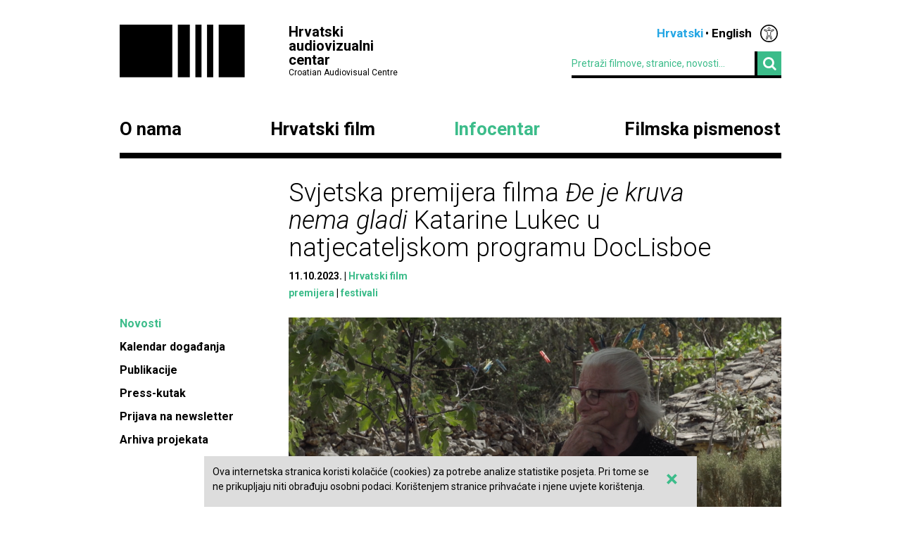

--- FILE ---
content_type: text/html; charset=UTF-8
request_url: https://havc.hr/infocentar/novosti/svjetska-premijera-filma-dje-je-kruva-nema-gladi-katarine-lukec-u-natjecateljskom-programu-doclisboe
body_size: 6394
content:
<?xml version="1.0" encoding="UTF-8"?><!DOCTYPE html>
<html xmlns="http://www.w3.org/1999/xhtml" lang="en-US">
  <head>
    <!-- Meta -->
    <title>HAVC  • Novosti</title>
    <meta name="Description" content="" />
    <meta name="Keywords" content="" />
    <link rel="icon" type="image/x-icon" href="/favicon.ico">
    <meta name="viewport" content="width=device-width, initial-scale=1">
    <meta http-equiv="Content-Type" content="text/html; charset=utf-8" />
    <script type="text/javascript">document.documentElement.className = 'js';</script>
    <link rel="preconnect" href="https://fonts.googleapis.com">
    <link rel="preconnect" href="https://fonts.gstatic.com" crossorigin>
    <link href="https://fonts.googleapis.com/css2?family=Open+Sans:ital,wght@0,400;0,700;1,400;1,700&family=Roboto:ital,wght@0,300;0,400;0,700;1,300;1,400;1,700&display=swap" rel="stylesheet">
    <!-- Stylesheets -->
    <link rel="stylesheet" href="/components/nivo-slider/nivo-slider.css">
    <link rel="stylesheet" href="/components/bxslider-4/jquery.bxslider.css">
    <link rel="stylesheet" href="/components/font-awesome/css/font-awesome.min.css">
    <link rel="stylesheet" href="/css/chosen.css">
    <link rel="stylesheet" href="/css/app.css?v=2.0.8">
        <!--[if lte IE 9]>
	    <script src="/js/html5shiv.js"></script>
	  <![endif]-->
	  <!--[if lt IE 7]>
	    <script src="https://ie7-js.googlecode.com/svn/version/2.1(beta4)/IE7.js"></script>
	  <![endif]-->
	  <!--[if lt IE 8]>
	    <script src="https://ie7-js.googlecode.com/svn/version/2.1(beta4)/IE8.js"></script>
	  <![endif]-->
	  <!--[if lt IE 9]>
	    <script src="https://ie7-js.googlecode.com/svn/version/2.1(beta4)/IE9.js"></script>
	  <![endif]-->
          <meta property="og:title" content="Svjetska premijera filma Đe je kruva nema gladi Katarine Lukec u natjecateljskom programu DocLisboe" />
      <meta property="og:site_name" content="Havc.hr" />
      <meta property="og:type" content="article" />
            <meta property="og:image" content="https://havc.hr/img/newsItem/image/w9kzi1lt2bgnfn3txarbfx340wy.png" />
      <meta property="og:image:secure_url" content="https://havc.hr/img/newsItem/image/w9kzi1lt2bgnfn3txarbfx340wy.png" />
            <meta property="fb:app_id" content="687402758132193" />
      <!--<meta property="og:article:modified_time" content="2023-10-11 14:17:46" />-->
      <meta property="og:url" content="https://havc.hr/infocentar/novosti/svjetska-premijera-filma-dje-je-kruva-nema-gladi-katarine-lukec-u-natjecateljskom-programu-doclisboe" />
      <meta property="og:description" content="Srednjometražni dokumentarni film Đe je kruva nema gladi autorice Katarine Lukec prvi će se put predstaviti publici u sklopu natjecateljskog programa Green Years ovogodišnjeg, 21. izdanja&nbsp;Međunarodnog festivala dokumentarnog filma u Lisabonu, Doclisboa." />
        <script src="https://maps.googleapis.com/maps/api/js?key=AIzaSyAVLnTIo-9j4HC8k8SZOCs1AkENaN1gzy8&v=weekly"></script>
    <!-- Meta Pixel Code -->
    <script>
    !function(f,b,e,v,n,t,s)
    {if(f.fbq)return;n=f.fbq=function(){n.callMethod?
    n.callMethod.apply(n,arguments):n.queue.push(arguments)};
    if(!f._fbq)f._fbq=n;n.push=n;n.loaded=!0;n.version='2.0';
    n.queue=[];t=b.createElement(e);t.async=!0;
    t.src=v;s=b.getElementsByTagName(e)[0];
    s.parentNode.insertBefore(t,s)}(window, document,'script',
    'https://connect.facebook.net/en_US/fbevents.js');
    fbq('init', '1154508113006090');
    fbq('track', 'PageView');
    </script>
    <noscript><img height="1" width="1" style="display:none"
    src="https://www.facebook.com/tr?id=1154508113006090&ev=PageView&noscript=1"
    /></noscript>
    <!-- End Meta Pixel Code -->
  </head>
  <body class="style3">
    <!-- Global site tag (gtag.js) - Google Analytics -->
<script async src="https://www.googletagmanager.com/gtag/js?id=G-099E0F334E"></script>
<script>
  window.dataLayer = window.dataLayer || [];
  function gtag(){dataLayer.push(arguments);}
  gtag('js', new Date());

  gtag('config', 'G-099E0F334E');
</script>
    <a class="skip-main" href="#main">Preskoči na glavni sadržaj</a>
    <div class="wrapper">
      <header class="mainHeader">
    <div>
      <a class="logo" href="/">
        <img src="/img/logo@2x.png" alt="HAVC logo" width="178" height="75">
        <div>
          <h1>Hrvatski audiovizualni centar</h1>
          <small>Croatian Audiovisual Centre</small>
        </div>
      </a>
      <nav class="languages">
        <ul>
          <li><span>Hrvatski</span></li><li><a href="/eng/">English</a></li>          <li class='accesibilityMenu '>
            <span>Accessibility / Pristupačnost</span>
            <div>
              <a href='/infocentar/novosti/svjetska-premijera-filma-dje-je-kruva-nema-gladi-katarine-lukec-u-natjecateljskom-programu-doclisboe?changeContrast=true' class="contrast">Promjena kontrasta / Change contrast</a>
              <a href='/infocentar/novosti/svjetska-premijera-filma-dje-je-kruva-nema-gladi-katarine-lukec-u-natjecateljskom-programu-doclisboe?changeType=true' class="type">Promjena pisma / Change font</a>
            </div>
          </li>
        </ul>
      </nav>
      <form action="/trazi" class="inline">
        <div class="input inline">
          <input type="search" name="pojam" placeholder="Pretraži filmove, stranice, novosti...">
        </div>
        <div class="input inline">
          <button type="submit"><i class="fa fa-search"></i></button>
        </div>
      </form>
    </div>
    <nav class="mainNavigation  blackNavigation hrv">
      <div>
        <a href="/" class="home"><img src="/img/logo@2x.png" alt=""></a>
        <ul>
                    <li class="style1">
            <a href="https://havc.hr/o-nama">O nama</a>
                        <ul>
                            <li><a href="https://havc.hr/o-nama/havc">HAVC</a></li>
                            <li><a href="https://havc.hr/o-nama/struktura">Struktura</a></li>
                            <li><a href="https://havc.hr/o-nama/korisnicki-portal">Korisnički portal</a></li>
                            <li><a href="https://havc.hr/o-nama/javni-pozivi">Javni pozivi</a></li>
                            <li><a href="https://havc.hr/o-nama/evidencija-snimanja">Evidencija snimanja</a></li>
                            <li><a href="https://havc.hr/o-nama/ocevidnici">Očevidnici</a></li>
                            <li><a href="https://havc.hr/o-nama/kontakti">Kontakti</a></li>
                            <li><a href="https://havc.hr/o-nama/natjecaji-za-radna-mjesta">Natječaji za radna mjesta</a></li>
                            <li><a href="https://havc.hr/o-nama/savjetovanje-s-javnoscu">Savjetovanje s javnošću</a></li>
                            <li><a href="https://havc.hr/o-nama/pristup-informacijama">Pristup informacijama&nbsp;</a></li>
                          </ul>
                      </li>
                    <li class="style2">
            <a href="https://havc.hr/hrvatski-film">Hrvatski film</a>
                        <ul>
                            <li><a href="https://havc.hr/hrvatski-film/katalog-hrvatskih-filmova">Katalog hrvatskih filmova</a></li>
                            <li><a href="https://havc.hr/hrvatski-film/krenimo-u-kino">Krenimo u kino!&nbsp;</a></li>
                            <li><a href="https://havc.hr/hrvatski-film/promocija-i-plasman">Promocija i plasman</a></li>
                            <li><a href="https://havc.hr/hrvatski-film/festivali-u-hrvatskoj">Festivali u Hrvatskoj</a></li>
                            <li><a href="https://havc.hr/hrvatski-film/hrvatski-film-u-inozemstvu">Hrvatski film u inozemstvu</a></li>
                          </ul>
                      </li>
                    <li class="style3">
            <a href="https://havc.hr/infocentar" class="active">Infocentar</a>
                        <ul>
                            <li><a class="active" href="https://havc.hr/infocentar/novosti">Novosti</a></li>
                            <li><a href="https://havc.hr/infocentar/kalendar-dogadjanja">Kalendar događanja</a></li>
                            <li><a href="https://havc.hr/infocentar/publikacije">Publikacije</a></li>
                            <li><a href="https://havc.hr/infocentar/press-kutak">Press-kutak</a></li>
                            <li><a href="https://havc.hr/infocentar/prijava-na-newsletter">Prijava na newsletter</a></li>
                            <li><a href="https://havc.hr/infocentar/arhiva-projekata">Arhiva projekata</a></li>
                          </ul>
                      </li>
                              <li class="style1"><a href="https://filmskapismenost.hr">Filmska pismenost</a>
            <div>
              <p>Portal o filmskom obrazovanju kojim želimo osnažiti sve koji se bave obrazovanjem djece da aktivno traže znanja i informacije o filmu i načinima na koji oni mogu pozitivno utjecati na umjetnički razvoj djece.</p>
              <a href="https://filmskapismenost.hr"><img src="/img/filmska-pismenost-arrow.png" alt="Portal filmska pismenost" width="120px"></a>
            </div>
          </li>
                  </ul>
      </div>
    </nav>
  </header>



  <header class="mobileHeader">
    <div>
      <a class="logo" href="/">
        <img src="/img/logo@2x.png" alt="HAVC logo" width="178" height="75">
        <div>
          <h1>Hrvatski audiovizualni centar</h1>
          <small>Croatian Audiovisual Centre</small>
        </div>
      </a>
      <button><i class="fa fa-bars"></i></button>
    </div>

    <nav class="mobileNavigation">
      <div>
        <button><i class="fa fa-times"></i></button>
        <form action="/trazi" class="inline">
          <div class="input inline">
            <input type="search" name="pojam" placeholder="Pretraži filmove, stranice, novosti...">
          </div>
          <i class="fa fa-search"></i>
        </form>
        <ul>
                    <li>
            <a href="https://havc.hr/o-nama">O nama</a>
                        <ul>
                            <li><a href="https://havc.hr/o-nama/havc">HAVC</a></li>
                            <li><a href="https://havc.hr/o-nama/struktura">Struktura</a></li>
                            <li><a href="https://havc.hr/o-nama/korisnicki-portal">Korisnički portal</a></li>
                            <li><a href="https://havc.hr/o-nama/javni-pozivi">Javni pozivi</a></li>
                            <li><a href="https://havc.hr/o-nama/evidencija-snimanja">Evidencija snimanja</a></li>
                            <li><a href="https://havc.hr/o-nama/ocevidnici">Očevidnici</a></li>
                            <li><a href="https://havc.hr/o-nama/kontakti">Kontakti</a></li>
                            <li><a href="https://havc.hr/o-nama/natjecaji-za-radna-mjesta">Natječaji za radna mjesta</a></li>
                            <li><a href="https://havc.hr/o-nama/savjetovanje-s-javnoscu">Savjetovanje s javnošću</a></li>
                            <li><a href="https://havc.hr/o-nama/pristup-informacijama">Pristup informacijama&nbsp;</a></li>
                          </ul>
                      </li>
                    <li>
            <a href="https://havc.hr/hrvatski-film">Hrvatski film</a>
                        <ul>
                            <li><a href="https://havc.hr/hrvatski-film/katalog-hrvatskih-filmova">Katalog hrvatskih filmova</a></li>
                            <li><a href="https://havc.hr/hrvatski-film/krenimo-u-kino">Krenimo u kino!&nbsp;</a></li>
                            <li><a href="https://havc.hr/hrvatski-film/promocija-i-plasman">Promocija i plasman</a></li>
                            <li><a href="https://havc.hr/hrvatski-film/festivali-u-hrvatskoj">Festivali u Hrvatskoj</a></li>
                            <li><a href="https://havc.hr/hrvatski-film/hrvatski-film-u-inozemstvu">Hrvatski film u inozemstvu</a></li>
                          </ul>
                      </li>
                    <li>
            <a href="https://havc.hr/infocentar" class="active">Infocentar</a>
                        <ul>
                            <li><a class="active" href="https://havc.hr/infocentar/novosti">Novosti</a></li>
                            <li><a href="https://havc.hr/infocentar/kalendar-dogadjanja">Kalendar događanja</a></li>
                            <li><a href="https://havc.hr/infocentar/publikacije">Publikacije</a></li>
                            <li><a href="https://havc.hr/infocentar/press-kutak">Press-kutak</a></li>
                            <li><a href="https://havc.hr/infocentar/prijava-na-newsletter">Prijava na newsletter</a></li>
                            <li><a href="https://havc.hr/infocentar/arhiva-projekata">Arhiva projekata</a></li>
                          </ul>
                      </li>
                              <li><a href="https://filmskapismenost.hr">Filmska pismenost</a>
            <div>
              <p>Portal o filmskom obrazovanju kojim želimo osnažiti sve koji se bave obrazovanjem djece da aktivno traže znanja i informacije o filmu i načinima na koji oni mogu pozitivno utjecati na umjetnički razvoj djece.</p>
              <a href="https://filmskapismenost.hr"><img src="/img/filmska-pismenost-arrow.png" alt="Portal filmska pismenost" width="120px"></a>
            </div>
          </li>
                  </ul>
        <nav class="languages">
          <ul>
            <li><span>Hrvatski</span></li><li><a href="/eng/">English</a></li>            <li class='accesibilityMenu '>
              <span>Accessibility / Pristupačnost</span>
              <div>
                <a href='/infocentar/novosti/svjetska-premijera-filma-dje-je-kruva-nema-gladi-katarine-lukec-u-natjecateljskom-programu-doclisboe?changeContrast=true' class="contrast">Promjena kontrasta / Change contrast</a>
                <a href='/infocentar/novosti/svjetska-premijera-filma-dje-je-kruva-nema-gladi-katarine-lukec-u-natjecateljskom-programu-doclisboe?changeType=true' class="type">Promjena pisma / Change font</a>
              </div>
            </li>
          </ul>
        </nav>
      </div>
    </nav>
  </header>



</div>
    <div class="wrapper" id="main">
  <article class="page">
    <header>
      <h1>Svjetska premijera filma<em> Đe je kruva nema gladi</em> Katarine Lukec u natjecateljskom programu DocLisboe</h1>
      <ul class="info">
        <li><time datetime="2023-10-11 12:21:23">11.10.2023.</time></li>
                <li><a href="https://havc.hr/infocentar/novosti/?kategorija=4">Hrvatski film</a></li>
              </ul>
            <ul class="info">
                <li><a href="/trazi-po-oznaci?oznaka=premijera">premijera</a></li>
                <li><a href="/trazi-po-oznaci?oznaka=festivali">festivali</a></li>
              </ul>
          </header>
    <aside>
      <nav class="sideNav">
        <ul>
          <li><a class="active" href="https://havc.hr/infocentar/novosti">Novosti</a></li><li><a href="https://havc.hr/infocentar/kalendar-dogadjanja">Kalendar događanja</a></li><li><a href="https://havc.hr/infocentar/publikacije">Publikacije</a></li><li><a href="https://havc.hr/infocentar/press-kutak">Press-kutak</a></li><li><a href="https://havc.hr/infocentar/prijava-na-newsletter">Prijava na newsletter</a></li><li><a href="https://havc.hr/infocentar/arhiva-projekata">Arhiva projekata</a></li>        </ul>
      </nav>
    </aside>
    <div class="articleContent">
            <div class="nivoSlider gallery">
                <img src="https://havc.hr/img/newsItem/image/w9kzi1lt2bgnfn3txarbfx340wy.png" alt="Svjetska premijera filma<em> Đe je kruva nema gladi</em> Katarine Lukec u natjecateljskom programu DocLisboepovezana slika">
              </div>
                  <div class="lead">
        <p>Srednjometražni dokumentarni film <em>Đe je kruva nema gladi </em>autorice Katarine Lukec prvi će se put predstaviti publici u sklopu natjecateljskog programa Green Years ovogodišnjeg, 21. izdanja&nbsp;Međunarodnog festivala dokumentarnog filma u Lisabonu, Doclisboa.</p>      </div>
                        
        
                    <div class="content">
            <div class="lead-with-image">
              <img class="lead-image" src="/file/poster/8fvbjhsww2phmut8b7ekqqgyghr7j72f.jpg">
              <p class='lead-description'>Program Green Years posvećen je studentskim filmovima i radovima mladih autora, a publici će premijerno predstaviti 19 naslova iz 15 zemalja. Među njima je i srednjometražni dokumentarni film<em> <a href="https://doclisboa.org/2023/en/filmes/breadcrumb-trail/" target="_blank">Đe je kruva nema gladi</a></em> autorice<strong> Katarine Lukec</strong> i producentice <strong>Dore Sabljić</strong>.&nbsp;</p>

<p class='lead-description'>U krševitim labirintima Dalmatinske zagore, na području Kninske krajine, život svakodnevno podsjeća na migracije, kako one prisilne, tako i one svojevoljne. Ipak, kod protagonista ovog filma osjećaj doma prednjačio je u životnim odabirima, a s obzirom na to da se radi o većinski srpskim selima kninske okolice čije je stanovništvo bilo prognano nakon vojno-redarstvene operacije Oluja, činjenica je da su se oni u nekom trenutku odlučili vratiti doma - tamo gdje su rođeni i odrasli.&nbsp;&nbsp;</p>

<p class='lead-description'><em>"Sretna sam što će film svoju svjetsku premijeru doživjeti upravo na Doclisboi. To mi je ujedno i prvo filmaško gostovanje izvan regije. O festivalu sam od drugih kolega čula samo riječi hvale tako da se jako radujem posjetiti Lisabon," </em>komentirala je tim povodom autorica filma Katarina Lukec.</p>

<p class='lead-description'><iframe allow="accelerometer; autoplay; clipboard-write; encrypted-media; gyroscope; picture-in-picture; web-share" allowfullscreen="" frameborder="0" height="360" src="https://www.youtube.com/embed/COQQy9t5GE4?si=gNQMyQr-kDCs5DOD" title="YouTube video player" width="640"></iframe></p>

<p class='lead-description'>Film je montirala <strong>Marta Bregeš</strong>, snimatelji su bili&nbsp;<strong>Karla Budišćak, Ivan Idžojtić </strong>i <strong>Filip Kos</strong>, a dizajnerica zvuka <strong>Nina&nbsp;Džidić-Uzelac</strong>.&nbsp;</p>

<p class='lead-description'>Osim bogatog filmskog programa, DocLisboa nudi i raznovrstan industrijski program u sklopu svoje platforme Nebulae. Producentica Tamara Babun sudjeluje na godišnjem summitu <a href="https://doclisboa.org/2023/en/nebulae/jumpgate/" target="_blank">Jumpgate</a>. Sudionike su izabrali organizatori festivala DocLisboa i programa Nebulae. Na summitu će o svojim iskustvima i projektima pričati 10 etabliranih producenata i 10 producenata čije su karijere u usponu, a među potonjima je i hrvatska producentica<strong> Tamara Babun</strong> (Wolfgang&amp;Dolly).&nbsp;</p>

<p class='lead-description'>Doclisboa se prvi put održala 2002. godine, te je dio&nbsp;DOC Alliancea&nbsp;- partnerstva među sedam europskih festivala dokumentarnih filmova, s ciljem jačanja nezavisne i kreativne dokumentaristike u Europi. Portugalski festival ove se godina održava od 19. do 29. listopada. Više detalja o festivalu možete saznati na&nbsp;<a href="https://doclisboa.org/2023/en/" target="_blank">službenoj stranici</a>.&nbsp;&nbsp;</p>

<p class='lead-description'></p>

<p class='lead-description'></p>            </div>
          </div>

        



                </div>
  </article>
    <section class="related">
    <h1>Povezani sadržaj</h1>
        
    
    <!-- Tag related content -->
        
    
    <div>    <article>
      <a href="https://havc.hr/infocentar/novosti/medjunarodni-filmski-festival-u-rotterdamu-svjetske-premijere-filmova-koke-igora-jelinovca-i-vjetar-u-ledja-sonje-tarokic">
        <h1>Međunarodni filmski festival u Rotterdamu: svjetske premijere filmova <em>Koke</em> Igora Jelinovća i <em>Vjetar u leđa</em> Sonje Tarokić</h1>
        <p><p>Dva će hrvatska filma imati svjetske premijere u sklopu 55. izdanja Međunarodnog filmskog festivala u Rotterdamu. Debitantski dugometražni igrani film Igora Jelinovića, Koke, premijerno se prikazuje u sklopu programa Bright Future, dok se kratkometražni igrani film Sonje Tarokić, Vjetar u leđ...</p></p>
      </a>
    </article>
        
    
        <article>
      <a href="https://havc.hr/infocentar/novosti/dokumentarni-film-planina-biljane-tutorov-i-petra-glomazica-premijerno-u-natjecateljskom-programu-filmskog-festivala-sundance">
        <h1>Dokumentarni film<em> Planina</em> Biljane Tutorov i Petra Glomazića premijerno u natjecateljskom programu Filmskog festivala Sundance</h1>
        <p><p>Hrvatska manjinska filmska koprodukcija, dokumentarni film Planina (int. naslov To Hold a Mountain) redateljskog dvojca Biljane Tutorov i Petra Glomazića imat će svjetsku premijeru 26. siječnja 2026. godine na Filmskom festivalu Sundance u okviru prestižnog natjecateljskog programa World Cinema ...</p></p>
      </a>
    </article>
        
    
        <article>
      <a href="https://havc.hr/infocentar/novosti/otvoren-23-human-rights-film-festival">
        <h1>Otvoren 23. Human Rights Film Festival</h1>
        <p><p>Dokumentarnim filmom Ono što treba činiti Srđana Kovačevića sinoć je u zagrebačkom kinu Kinoteka otvoren Human Rights Film Festival, koji u svom 23. izdanju prikazuje dvadesetak recentnih autorskih filmova posvećenih ljudskim pravima. Ovogodišnje, 23. izdanje festivala održat će se od 1. ...</p></p>
      </a>
    </article>
    </div>        
    
    
      </section>
  </div>
    <div class="wrapper">
  <footer>
    <div class="info">
      <small>© HAVC 2025. Sva prava pridržana.</small>
            <nav>
        <ul>
                              <li class=""><a href="https://havc.hr/pravne-napomene">Pravne napomene</a></li>
                              <li class="sitemap"><a href="https://havc.hr/sadrzaj-stranice">Sadržaj stranice</a></li>
                              <li class="contact"><a href="https://havc.hr/o-nama/kontakti">Kontakti</a></li>
                    <li class="impressum"><a href="https://havc.hr/impresum">Impresum</a></li>
                              <li class=""><a href="https://havc.hr/izjava-o-pristupacnosti">Izjava o pristupačnosti</a></li>
                  </ul>
      </nav>
          </div>
        <div class="social">
      <a target="_BLANK" href="https://www.facebook.com/HrvatskiAudiovizualniCentar"><i class="fa fa-facebook"></i></a>
      <a target="_BLANK" href="https://twitter.com/HAVC_info"><i class="fa fa-twitter"></i></a>
      <a target="_BLANK" href="https://www.youtube.com/user/infoHAVC"><i class="fa fa-youtube-play"></i></a>
    </div>
    <form action="" class="inline newsletterSubscription">
      <fieldset>
        <legend>Prijavite se na newsletter</legend>
        <div class="newsletterMessage"></div>
        <div class="input inline">
          <input type="email" placeholder="Upišite svoj e-mail" data-langid="hrv">
        </div>
        <div class="input inline newsletter">
          <button class="submit" type="submit" name="newsletterSubmit">Pošalji</button>
        </div>
      </fieldset>
    </form>
  </footer>
</div>

    <div id="cookieBanner">
        <div id="cookieBannerClose"><a href="#">&times;</a></div>
        Ova internetska stranica koristi kolačiće (cookies) za potrebe analize statistike posjeta. Pri tome se ne prikupljaju niti obrađuju osobni podaci. Korištenjem stranice prihvaćate i njene uvjete korištenja.    </div>

    
    <!-- Scripts -->
    <script src="/components/jquery/jquery.min.js"></script>
    <script src="/components/nivo-slider/jquery.nivo.slider.pack.js"></script>
    <script src="/components/jquery-ui/ui/minified/jquery.ui.core.min.js"></script>
    <script src="/components/jquery-ui/ui/minified/jquery.ui.widget.min.js"></script>
    <script src="/components/jquery-ui/ui/minified/jquery.ui.tabs.min.js"></script>
    <script src="/components/hoverintent/jquery.hoverIntent.js"></script>
    <script src="/components/chosen-build/chosen.jquery.min.js"></script>
    <script src="/components/bxslider-4/jquery.bxslider.min.js"></script>
    <script src="/components/jquery-icheck/icheck.min.js"></script>
    <script src="/components/jquery.dotdotdot/src/js/jquery.dotdotdot.min.js"></script>
    <script src="/js/app.js?v=2.0.6"></script>
  </body>
</html>
